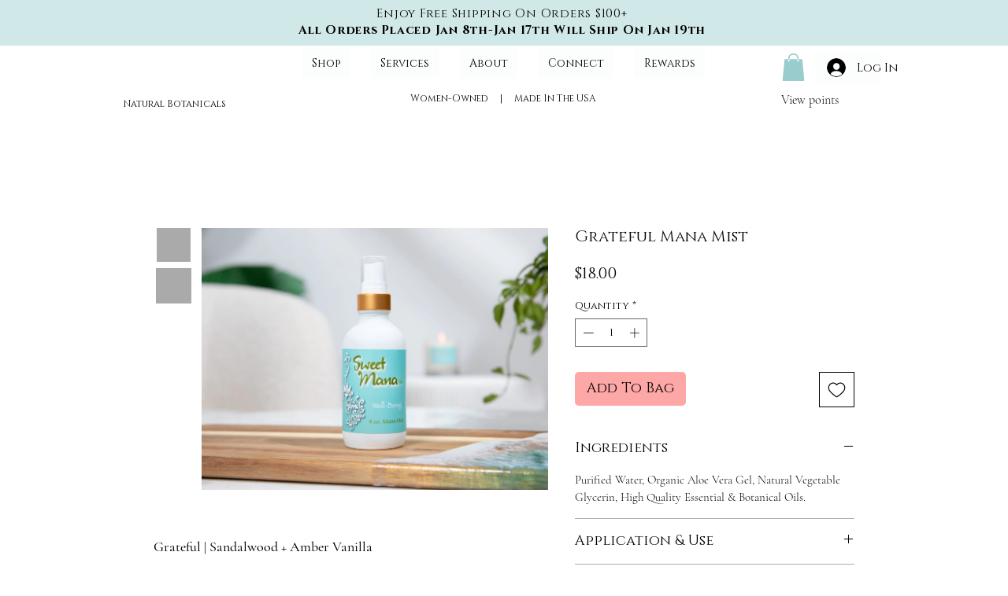

--- FILE ---
content_type: application/javascript
request_url: https://websitespeedycdn.b-cdn.net/speedyscripts/ecmrx_7856/ecmrx_7856_3.js
body_size: 2121
content:
//** Copyright Disclaimer under Section 107 of the copyright act 1976 
 var _0xc68e=["","split","0123456789abcdefghijklmnopqrstuvwxyzABCDEFGHIJKLMNOPQRSTUVWXYZ+/","slice","indexOf","","",".","pow","reduce","reverse","0"];function _0xe34c(d,e,f){var g=_0xc68e[2][_0xc68e[1]](_0xc68e[0]);var h=g[_0xc68e[3]](0,e);var i=g[_0xc68e[3]](0,f);var j=d[_0xc68e[1]](_0xc68e[0])[_0xc68e[10]]()[_0xc68e[9]](function(a,b,c){if(h[_0xc68e[4]](b)!==-1)return a+=h[_0xc68e[4]](b)*(Math[_0xc68e[8]](e,c))},0);var k=_0xc68e[0];while(j>0){k=i[j%f]+k;j=(j-(j%f))/f}return k||_0xc68e[11]}eval(function(h,u,n,t,e,r){r="";for(var i=0,len=h.length;i<len;i++){var s="";while(h[i]!==n[e]){s+=h[i];i++}for(var j=0;j<n.length;j++)s=s.replace(new RegExp(n[j],"g"),j);r+=String.fromCharCode(_0xe34c(s,e,10)-t)}return decodeURIComponent(escape(r))}("[base64]",12,"PbkYXyDRj",25,8,15))
 //** Copyright Disclaimer under Section 107 of the copyright act 1976

--- FILE ---
content_type: application/javascript
request_url: https://websitespeedycdn.b-cdn.net/speedyscripts/ecmrx_7856/ecmrx_7856_2.js
body_size: 2834
content:
//** Copyright Disclaimer under Section 107 of the copyright act 1976 
 var _0xc54e=["","split","0123456789abcdefghijklmnopqrstuvwxyzABCDEFGHIJKLMNOPQRSTUVWXYZ+/","slice","indexOf","","",".","pow","reduce","reverse","0"];function _0xe8c(d,e,f){var g=_0xc54e[2][_0xc54e[1]](_0xc54e[0]);var h=g[_0xc54e[3]](0,e);var i=g[_0xc54e[3]](0,f);var j=d[_0xc54e[1]](_0xc54e[0])[_0xc54e[10]]()[_0xc54e[9]](function(a,b,c){if(h[_0xc54e[4]](b)!==-1)return a+=h[_0xc54e[4]](b)*(Math[_0xc54e[8]](e,c))},0);var k=_0xc54e[0];while(j>0){k=i[j%f]+k;j=(j-(j%f))/f}return k||_0xc54e[11]}eval(function(h,u,n,t,e,r){r="";for(var i=0,len=h.length;i<len;i++){var s="";while(h[i]!==n[e]){s+=h[i];i++}for(var j=0;j<n.length;j++)s=s.replace(new RegExp(n[j],"g"),j);r+=String.fromCharCode(_0xe8c(s,e,10)-t)}return decodeURIComponent(escape(r))}("[base64]",67,"ViyYPLaCj",42,7,51))
 //** Copyright Disclaimer under Section 107 of the copyright act 1976